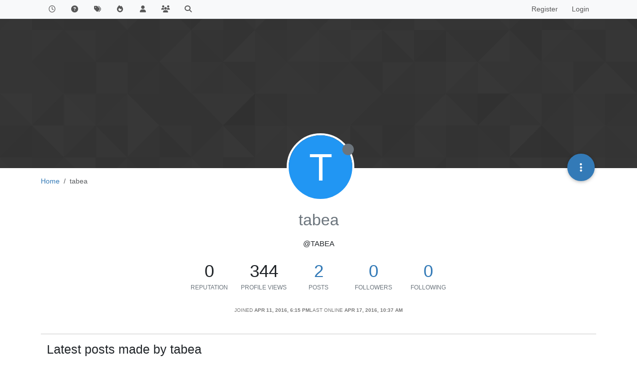

--- FILE ---
content_type: text/html; charset=utf-8
request_url: https://forums.fogproject.org/user/tabea
body_size: 30154
content:
<!DOCTYPE html>
<html lang="en-US" data-dir="ltr" style="direction: ltr;">
<head>
<title>tabea | FOG Project</title>
<meta name="viewport" content="width&#x3D;device-width, initial-scale&#x3D;1.0" />
	<meta name="content-type" content="text/html; charset=UTF-8" />
	<meta name="apple-mobile-web-app-capable" content="yes" />
	<meta name="mobile-web-app-capable" content="yes" />
	<meta property="og:site_name" content="FOG Project" />
	<meta name="msapplication-badge" content="frequency=30; polling-uri=http://forums.fogproject.org/sitemap.xml" />
	<meta name="theme-color" content="#ffffff" />
	<meta name="keywords" content="imaging,cloning,alternative ghost,freeghost,fog,fogproject" />
	<meta name="title" content="tabea" />
	<meta name="description" />
	<meta property="og:title" content="tabea" />
	<meta property="og:description" />
	<meta property="og:image" content="http://forums.fogproject.org/assets/images/logo@3x.png" />
	<meta property="og:image:url" content="http://forums.fogproject.org/assets/images/logo@3x.png" />
	<meta property="og:image:width" content="963" />
	<meta property="og:image:height" content="225" />
	<meta property="og:url" content="http://forums.fogproject.org/user/tabea" />
	
<link rel="stylesheet" type="text/css" href="/assets/client.css?v=fsgu5qsff2i" />
<link rel="icon" type="image/x-icon" href="/assets/uploads/system/favicon.ico?v&#x3D;fsgu5qsff2i" />
	<link rel="manifest" href="/manifest.webmanifest" crossorigin="use-credentials" />
	<link rel="search" type="application/opensearchdescription+xml" title="FOG Project" href="/osd.xml" />
	<link rel="apple-touch-icon" href="/assets/images/touch/512.png" />
	<link rel="icon" sizes="36x36" href="/assets/images/touch/36.png" />
	<link rel="icon" sizes="48x48" href="/assets/images/touch/48.png" />
	<link rel="icon" sizes="72x72" href="/assets/images/touch/72.png" />
	<link rel="icon" sizes="96x96" href="/assets/images/touch/96.png" />
	<link rel="icon" sizes="144x144" href="/assets/images/touch/144.png" />
	<link rel="icon" sizes="192x192" href="/assets/images/touch/192.png" />
	<link rel="icon" sizes="512x512" href="/assets/images/touch/512.png" />
	<link rel="prefetch" href="/assets/src/modules/composer.js?v&#x3D;fsgu5qsff2i" />
	<link rel="prefetch" href="/assets/src/modules/composer/uploads.js?v&#x3D;fsgu5qsff2i" />
	<link rel="prefetch" href="/assets/src/modules/composer/drafts.js?v&#x3D;fsgu5qsff2i" />
	<link rel="prefetch" href="/assets/src/modules/composer/tags.js?v&#x3D;fsgu5qsff2i" />
	<link rel="prefetch" href="/assets/src/modules/composer/categoryList.js?v&#x3D;fsgu5qsff2i" />
	<link rel="prefetch" href="/assets/src/modules/composer/resize.js?v&#x3D;fsgu5qsff2i" />
	<link rel="prefetch" href="/assets/src/modules/composer/autocomplete.js?v&#x3D;fsgu5qsff2i" />
	<link rel="prefetch" href="/assets/templates/composer.tpl?v&#x3D;fsgu5qsff2i" />
	<link rel="prefetch" href="/assets/language/en-US/topic.json?v&#x3D;fsgu5qsff2i" />
	<link rel="prefetch" href="/assets/language/en-US/modules.json?v&#x3D;fsgu5qsff2i" />
	<link rel="prefetch" href="/assets/language/en-US/tags.json?v&#x3D;fsgu5qsff2i" />
	<link rel="prefetch stylesheet" href="/assets/plugins/nodebb-plugin-markdown/styles/default.css" />
	<link rel="prefetch" href="/assets/language/en-US/markdown.json?v&#x3D;fsgu5qsff2i" />
	<link rel="stylesheet" href="http://forums.fogproject.org/assets/plugins/nodebb-plugin-emoji/emoji/styles.css?v&#x3D;fsgu5qsff2i" />
	
<script>
var config = JSON.parse('{"relative_path":"","upload_url":"/assets/uploads","asset_base_url":"/assets","assetBaseUrl":"/assets","siteTitle":"FOG Project","browserTitle":"FOG Project","titleLayout":"&#123;pageTitle&#125; | &#123;browserTitle&#125;","showSiteTitle":false,"maintenanceMode":false,"postQueue":0,"minimumTitleLength":3,"maximumTitleLength":255,"minimumPostLength":8,"maximumPostLength":32767,"minimumTagsPerTopic":0,"maximumTagsPerTopic":5,"minimumTagLength":3,"maximumTagLength":15,"undoTimeout":10000,"useOutgoingLinksPage":false,"allowGuestHandles":false,"allowTopicsThumbnail":true,"usePagination":true,"disableChat":false,"disableChatMessageEditing":false,"maximumChatMessageLength":100000,"socketioTransports":["polling","websocket"],"socketioOrigins":"http://forums.fogproject.org:*","websocketAddress":"","maxReconnectionAttempts":5,"reconnectionDelay":1500,"topicsPerPage":20,"postsPerPage":20,"maximumFileSize":4096,"theme:id":"nodebb-theme-persona","theme:src":"","defaultLang":"en-US","userLang":"en-US","loggedIn":false,"uid":-1,"cache-buster":"v=fsgu5qsff2i","topicPostSort":"newest_to_oldest","categoryTopicSort":"recently_replied","csrf_token":false,"searchEnabled":true,"searchDefaultInQuick":"titles","bootswatchSkin":"","composer:showHelpTab":true,"enablePostHistory":true,"timeagoCutoff":30,"timeagoCodes":["af","am","ar","az-short","az","be","bg","bs","ca","cs","cy","da","de-short","de","dv","el","en-short","en","es-short","es","et","eu","fa-short","fa","fi","fr-short","fr","gl","he","hr","hu","hy","id","is","it-short","it","ja","jv","ko","ky","lt","lv","mk","nl","no","pl","pt-br-short","pt-br","pt-short","pt","ro","rs","ru","rw","si","sk","sl","sq","sr","sv","th","tr-short","tr","uk","ur","uz","vi","zh-CN","zh-TW"],"resizeImageWidth":760,"cookies":{"enabled":false,"message":"[[global:cookies.message]]","dismiss":"[[global:cookies.accept]]","link":"[[global:cookies.learn-more]]","link_url":"https:&#x2F;&#x2F;www.cookiesandyou.com"},"thumbs":{"size":512},"emailPrompt":1,"useragent":{"isSafari":false},"fontawesome":{"pro":false,"styles":["solid","brands","regular"],"version":"6.7.1"},"acpLang":"undefined","topicSearchEnabled":false,"disableCustomUserSkins":false,"defaultBootswatchSkin":"","composer-default":{},"hideSubCategories":false,"hideCategoryLastPost":false,"enableQuickReply":false,"markdown":{"highlight":1,"hljsLanguages":["common"],"theme":"default.css","defaultHighlightLanguage":"","externalMark":false},"emojiCustomFirst":false,"googleAdsense":{"client_id":"pub-6169210229614535","header_id":"3426136602","footer_id":"","first_post_id":"","first_post_position":"top","after_first_post_id":"","header_active":"on","footer_active":"off","first_post_active":"off","after_first_post_active":"off","adFreeGroups":"[\\"Moderators\\",\\"Developers\\",\\"administrators\\"]"},"spam-be-gone-fix":{},"question-and-answer":{"makeDefault":"on","defaultCid":"17","forceQuestions":"off","defaultCid_5":"on","defaultCid_17":"on","defaultCid_22":"off","defaultCid_18":"off","defaultCid_12":"off","defaultCid_10":"off","defaultCid_19":"off","defaultCid_3":"off","defaultCid_13":"off","defaultCid_6":"on","defaultCid_2":"off","defaultCid_7":"on","defaultCid_4":"off","defaultCid_23":"on","defaultCid_20":"off","defaultCid_8":"off","defaultCid_14":"off","defaultCid_9":"off","defaultCid_11":"off","defaultCid_15":"off","defaultCid_16":"off"},"spam-be-gone":{}}');
var app = {
user: JSON.parse('{"uid":-1,"username":"Guest","displayname":"Guest","userslug":"","fullname":"Guest","email":"","icon:text":"?","icon:bgColor":"#aaa","groupTitle":"","groupTitleArray":[],"status":"offline","reputation":0,"email:confirmed":false,"unreadData":{"":{},"new":{},"watched":{},"unreplied":{}},"isAdmin":false,"isGlobalMod":false,"isMod":false,"privileges":{"chat":false,"chat:privileged":false,"upload:post:image":false,"upload:post:file":false,"signature":false,"invite":false,"group:create":false,"search:content":false,"search:users":false,"search:tags":false,"view:users":true,"view:tags":true,"view:groups":true,"local:login":false,"ban":false,"mute":false,"view:users:info":false},"blocks":[],"timeagoCode":"en","offline":true,"lastRoomId":null,"isEmailConfirmSent":false}')
};
document.documentElement.style.setProperty('--panel-offset', `${localStorage.getItem('panelOffset') || 0}px`);
</script>


</head>
<body class="page-user page-user-tabea template-account-profile page-status-200 theme-persona user-guest skin-noskin">
<nav id="menu" class="slideout-menu hidden">
<section class="menu-section" data-section="navigation">
<ul class="menu-section-list text-bg-dark list-unstyled"></ul>
</section>
</nav>
<nav id="chats-menu" class="slideout-menu hidden">

</nav>
<main id="panel" class="slideout-panel">
<nav class="navbar sticky-top navbar-expand-lg bg-light header border-bottom py-0" id="header-menu" component="navbar">
<div class="container-lg justify-content-start flex-nowrap">
<div class="d-flex align-items-center me-auto" style="min-width: 0px;">
<button type="button" class="navbar-toggler border-0" id="mobile-menu">
<i class="fa fa-lg fa-fw fa-bars unread-count" ></i>
<span component="unread/icon" class="notification-icon fa fa-fw fa-book unread-count" data-content="0" data-unread-url="/unread"></span>
</button>
<div class="d-inline-flex align-items-center" style="min-width: 0px;">


</div>
</div>


<div component="navbar/title" class="visible-xs hidden">
<span></span>
</div>
<div id="nav-dropdown" class="collapse navbar-collapse d-none d-lg-block">
<ul id="main-nav" class="navbar-nav me-auto mb-2 mb-lg-0">


<li class="nav-item " title="Recent">
<a class="nav-link navigation-link "
 href="&#x2F;recent" >

<i class="fa fa-fw fa-clock-o" data-content=""></i>


<span class="visible-xs-inline">Recent</span>


</a>

</li>



<li class="nav-item " title="Unsolved">
<a class="nav-link navigation-link "
 href="&#x2F;unsolved" >

<i class="fa fa-fw fa-question-circle" data-content=""></i>


<span class="visible-xs-inline">Unsolved</span>


</a>

</li>



<li class="nav-item " title="Tags">
<a class="nav-link navigation-link "
 href="&#x2F;tags" >

<i class="fa fa-fw fa-tags" data-content=""></i>


<span class="visible-xs-inline">Tags</span>


</a>

</li>



<li class="nav-item " title="Popular">
<a class="nav-link navigation-link "
 href="&#x2F;popular" >

<i class="fa fa-fw fa-fire" data-content=""></i>


<span class="visible-xs-inline">Popular</span>


</a>

</li>



<li class="nav-item " title="Users">
<a class="nav-link navigation-link "
 href="&#x2F;users" >

<i class="fa fa-fw fa-user" data-content=""></i>


<span class="visible-xs-inline">Users</span>


</a>

</li>



<li class="nav-item " title="Groups">
<a class="nav-link navigation-link "
 href="&#x2F;groups" >

<i class="fa fa-fw fa-group" data-content=""></i>


<span class="visible-xs-inline">Groups</span>


</a>

</li>



<li class="nav-item " title="Search">
<a class="nav-link navigation-link "
 href="&#x2F;search" >

<i class="fa fa-fw fa-search" data-content=""></i>


<span class="visible-xs-inline">Search</span>


</a>

</li>


</ul>
<ul class="navbar-nav mb-2 mb-lg-0 hidden-xs">
<li class="nav-item">
<a href="#" id="reconnect" class="nav-link hide" title="Looks like your connection to FOG Project was lost, please wait while we try to reconnect.">
<i class="fa fa-check"></i>
</a>
</li>
</ul>



<ul id="logged-out-menu" class="navbar-nav me-0 mb-2 mb-lg-0 align-items-center">

<li class="nav-item">
<a class="nav-link" href="/register">
<i class="fa fa-pencil fa-fw d-inline-block d-sm-none"></i>
<span>Register</span>
</a>
</li>

<li class="nav-item">
<a class="nav-link" href="/login">
<i class="fa fa-sign-in fa-fw d-inline-block d-sm-none"></i>
<span>Login</span>
</a>
</li>
</ul>


</div>
</div>
</nav>
<script>
const rect = document.getElementById('header-menu').getBoundingClientRect();
const offset = Math.max(0, rect.bottom);
document.documentElement.style.setProperty('--panel-offset', offset + `px`);
</script>
<div class="container-lg pt-3" id="content">
<noscript>
<div class="alert alert-danger">
<p>
Your browser does not seem to support JavaScript. As a result, your viewing experience will be diminished, and you have been placed in <strong>read-only mode</strong>.
</p>
<p>
Please download a browser that supports JavaScript, or enable it if it's disabled (i.e. NoScript).
</p>
</div>
</noscript>
<div class="account">

<ol class="breadcrumb" itemscope="itemscope" itemprop="breadcrumb" itemtype="http://schema.org/BreadcrumbList">

<li itemscope="itemscope" itemprop="itemListElement" itemtype="http://schema.org/ListItem" class="breadcrumb-item ">
<meta itemprop="position" content="0" />
<a href="http://forums.fogproject.org" itemprop="item">
<span itemprop="name">
Home

</span>
</a>
</li>

<li component="breadcrumb/current" itemscope="itemscope" itemprop="itemListElement" itemtype="http://schema.org/ListItem" class="breadcrumb-item active">
<meta itemprop="position" content="1" />

<span itemprop="name">
tabea




</span>

</li>

</ol>

<div data-widget-area="header">

</div>
<div class="cover" component="account/cover" style="background-image: url(/assets/images/cover-default.png); background-position: 50% 50%;">
<div class="avatar-wrapper" data-uid="31987">

<div class="avatar avatar-rounded" style="background-color: #2196f3; --avatar-size: 128px;" title="tabea">T</div>

<i component="user/status" class="fa fa-circle status offline" title="Offline"></i>

</div>
<div class="container">
<div class="btn-group account-fab bottom-sheet">
<button type="button" class="persona-fab dropdown-toggle" data-bs-toggle="dropdown" aria-haspopup="true" aria-expanded="false">
<i class="fa fa-ellipsis-v"></i>
</button>
<ul class="dropdown-menu dropdown-menu-end account-sub-links" role="menu">

<li>
<a class="dropdown-item" href="/user/tabea" class="d-inline-block" id="profile" role="menuitem">Profile</a>
</li>







<li role="separator" class="dropdown-divider"></li>
<li><a class="dropdown-item d-flex justify-content-between align-items-center" href="/user/tabea/following" role="menuitem">Following <span class="badge bg-secondary rounded-pill ms-2" title="0">0</span></a></li>
<li><a class="dropdown-item d-flex justify-content-between align-items-center" href="/user/tabea/followers" role="menuitem">Followers <span class="badge bg-secondary rounded-pill ms-2" title="0">0</span></a></li>

<li role="separator" class="dropdown-divider"></li>
<li><a class="dropdown-item d-flex justify-content-between align-items-center" href="/user/tabea/topics" role="menuitem">Topics <span class="badge bg-secondary rounded-pill ms-2" title="1">1</span></a></li>
<li><a class="dropdown-item d-flex justify-content-between align-items-center" href="/user/tabea/posts" role="menuitem">Posts <span class="badge bg-secondary rounded-pill ms-2" title="2">2</span></a></li>
<li><a class="dropdown-item d-flex justify-content-between align-items-center" href="/user/tabea/groups" role="menuitem">Groups <span class="badge bg-secondary rounded-pill ms-2" title="0">0</span></a></li>


</ul>
</div>



</div>
</div>
<div class="profile row">
<h1 class="fullname">tabea</h1>
<div class="d-flex gap-2 justify-content-center mb-2" component="user/badges"></div>
<h2 class="username">@tabea</h2>



<div class="account-stats">

<div class="stat">
<div title="0">0</div>
<span class="stat-label">Reputation</span>
</div>

<div class="stat">
<div title="344">344</div>
<span class="stat-label">Profile views</span>
</div>
<div class="stat">
<div><a title="2" href="/user/tabea/posts">2</a></div>
<span class="stat-label">Posts</span>
</div>
<div class="stat">
<div><a title="0" href="/user/tabea/followers">0</a></div>
<span class="stat-label">Followers</span>
</div>
<div class="stat">
<div><a title="0" href="/user/tabea/following">0</a></div>
<span class="stat-label">Following</span>
</div>
</div>
<div class="profile-meta d-flex gap-3 flex-wrap justify-content-center">
<div class="w-100 d-flex gap-3 justify-content-center">
<div>
<span class="stat-label">Joined</span>
<span class="timeago fw-bold" title="2016-04-11T18:15:16.035Z"></span>
</div>
<div>
<span class="stat-label">Last Online</span>
<span class="timeago fw-bold" title="2016-04-17T10:37:00.082Z"></span>
</div>
</div>





</div>
</div>
<hr />
<div class="row">
<div class="col-12 account-block hidden">
<div class="account-picture-block text-center">
<span>
<span class="account-username"> tabea</span>
</span>

<a component="account/unfollow" href="#" class="btn btn-outline-secondary hide">Unfollow</a>
<a component="account/follow" href="#" class="btn btn-primary">Follow</a>

</div>
</div>
</div>


<div class="row">


<div class="col-lg-12 col-12">
<h1 class="fs-3">Latest posts made by tabea</h1>
<div class="col-12">
<ul component="posts" class="posts-list list-unstyled">

<li component="post" class="posts-list-item row" data-pid="63306" data-uid="31987">
<div class="col-lg-11 col-sm-10 col-9 post-body">
<a class="topic-title" href="/post/63306">
RE: Which Multcast switch i need
</a>
<div component="post/content" class="content">
<p dir="auto">thank you, for your answers.<br />
i need a 24 port .do you know netgear or  ibt hp ? How do i know which swich is compatible ? we have  no vlan.<br />
thank you for help</p>

</div>
<small class="topic-category"><a href="/category/19/hardware-compatibility">posted in Hardware Compatibility</a></small>

<div class="post-info">
<a href="/user/tabea"><span title="tabea" data-uid="31987" class="avatar user-img not-responsive avatar-rounded" component="avatar/icon" style="--avatar-size: 28px; background-color: #2196f3">T</span></a>
<div class="post-author">
<a href="/user/tabea">tabea</a><br />
<span class="timeago" title="2016-04-17T10:17:38.103Z"></span>
</div>
</div>
</div>
</li>

<li component="post" class="posts-list-item row" data-pid="62758" data-uid="31987">
<div class="col-lg-11 col-sm-10 col-9 post-body">
<a class="topic-title" href="/post/62758">
Which Multcast switch i need
</a>
<div component="post/content" class="content">
<p dir="auto">Hallo,</p>
<p dir="auto">i use fog to do images. Now i want to a multicast switch. Which hardware do i need? any ideas? We ha<br />
ve a DHCP Server with 32 Clients.</p>
<p dir="auto">Nice Day</p>

</div>
<small class="topic-category"><a href="/category/19/hardware-compatibility">posted in Hardware Compatibility</a></small>



<div class="post-info">
<a href="/user/tabea"><span title="tabea" data-uid="31987" class="avatar user-img not-responsive avatar-rounded" component="avatar/icon" style="--avatar-size: 28px; background-color: #2196f3">T</span></a>
<div class="post-author">
<a href="/user/tabea">tabea</a><br />
<span class="timeago" title="2016-04-11T18:39:29.053Z"></span>
</div>
</div>
</div>
</li>

</ul>
</div>
</div>

</div>
<div id="user-action-alert" class="alert alert-success hide"></div>
</div><script id="ajaxify-data" type="application/json">{"uid":31987,"username":"tabea","userslug":"tabea","email":"","email:confirmed":true,"joindate":1460398516035,"lastonline":1460889420082,"picture":null,"icon:bgColor":"#2196f3","fullname":"","birthday":"","aboutme":"","signature":"","uploadedpicture":null,"profileviews":344,"reputation":0,"postcount":2,"topiccount":1,"lastposttime":1460888258103,"banned":false,"banned:expire":0,"status":"offline","flags":null,"followerCount":0,"followingCount":0,"cover:url":"/assets/images/cover-default.png","cover:position":"50% 50%","groupTitle":null,"mutedUntil":0,"mutedReason":null,"website":null,"location":null,"displayname":"tabea","groupTitleArray":[],"icon:text":"T","joindateISO":"2016-04-11T18:15:16.035Z","lastonlineISO":"2016-04-17T10:37:00.082Z","muted":false,"banned_until":0,"banned_until_readable":"Not Banned","aboutmeParsed":"","age":0,"emailHidden":true,"emailClass":"","moderationNote":"","isBlocked":false,"yourid":-1,"theirid":31987,"isTargetAdmin":false,"isAdmin":false,"isGlobalModerator":false,"isModerator":false,"isAdminOrGlobalModerator":false,"isAdminOrGlobalModeratorOrModerator":false,"isSelfOrAdminOrGlobalModerator":false,"canEdit":false,"canBan":false,"canMute":false,"canFlag":false,"canChangePassword":false,"isSelf":false,"isFollowing":false,"canChat":false,"hasPrivateChat":0,"iconBackgrounds":["#f44336","#e91e63","#9c27b0","#673ab7","#3f51b5","#2196f3","#009688","#1b5e20","#33691e","#827717","#e65100","#ff5722","#795548","#607d8b"],"showHidden":false,"allowProfilePicture":true,"allowCoverPicture":true,"allowProfileImageUploads":1,"allowedProfileImageExtensions":".png, .jpeg, .bmp, .gif, .jpg","groups":[],"selectedGroup":[],"disableSignatures":false,"reputation:disabled":false,"downvote:disabled":true,"profile_links":[],"username:disableEdit":1,"email:disableEdit":0,"blocksCount":0,"counts":{"posts":2,"topics":1,"groups":0,"following":0,"followers":0},"customUserFields":[{"icon":"fa-solid fa-map-pin","key":"location","min:rep":0,"name":"[[user:location]]","select-options":[],"type":"input-text"}],"posts":[{"pid":63306,"tid":7137,"content":"<p dir=\"auto\">thank you, for your answers.<br />\ni need a 24 port .do you know netgear or  ibt hp ? How do i know which swich is compatible ? we have  no vlan.<br />\nthank you for help<\/p>\n","uid":31987,"timestamp":1460888258103,"deleted":false,"upvotes":0,"downvotes":0,"replies":1,"votes":0,"timestampISO":"2016-04-17T10:17:38.103Z","user":{"uid":31987,"username":"tabea","userslug":"tabea","picture":null,"status":"offline","displayname":"tabea","icon:bgColor":"#2196f3","icon:text":"T"},"topic":{"uid":31987,"tid":7137,"title":"Which Multcast switch i need","cid":19,"tags":[],"slug":"7137/which-multcast-switch-i-need","deleted":0,"scheduled":false,"postcount":7,"mainPid":62758,"teaserPid":"63380","timestamp":1460399969046,"titleRaw":"Which Multcast switch i need","timestampISO":"2016-04-11T18:39:29.046Z","isQuestion":null,"isSolved":null},"category":{"cid":19,"name":"Hardware Compatibility","icon":"fa-laptop","slug":"19/hardware-compatibility","parentCid":4,"bgColor":"#004c66","color":"#FFFFFF","backgroundImage":"","imageClass":"auto"},"isMainPost":false},{"pid":62758,"tid":7137,"content":"<p dir=\"auto\">Hallo,<\/p>\n<p dir=\"auto\">i use fog to do images. Now i want to a multicast switch. Which hardware do i need? any ideas? We ha<br />\nve a DHCP Server with 32 Clients.<\/p>\n<p dir=\"auto\">Nice Day<\/p>\n","uid":31987,"timestamp":1460399969053,"deleted":false,"upvotes":0,"downvotes":0,"replies":1,"votes":0,"timestampISO":"2016-04-11T18:39:29.053Z","user":{"uid":31987,"username":"tabea","userslug":"tabea","picture":null,"status":"offline","displayname":"tabea","icon:bgColor":"#2196f3","icon:text":"T"},"topic":{"uid":31987,"tid":7137,"title":"Which Multcast switch i need","cid":19,"tags":[],"slug":"7137/which-multcast-switch-i-need","deleted":0,"scheduled":false,"postcount":7,"mainPid":62758,"teaserPid":"63380","timestamp":1460399969046,"titleRaw":"Which Multcast switch i need","timestampISO":"2016-04-11T18:39:29.046Z","isQuestion":null,"isSolved":null},"category":{"cid":19,"name":"Hardware Compatibility","icon":"fa-laptop","slug":"19/hardware-compatibility","parentCid":4,"bgColor":"#004c66","color":"#FFFFFF","backgroundImage":"","imageClass":"auto"},"isMainPost":true}],"latestPosts":[{"pid":63306,"tid":7137,"content":"<p dir=\"auto\">thank you, for your answers.<br />\ni need a 24 port .do you know netgear or  ibt hp ? How do i know which swich is compatible ? we have  no vlan.<br />\nthank you for help<\/p>\n","uid":31987,"timestamp":1460888258103,"deleted":false,"upvotes":0,"downvotes":0,"replies":1,"votes":0,"timestampISO":"2016-04-17T10:17:38.103Z","user":{"uid":31987,"username":"tabea","userslug":"tabea","picture":null,"status":"offline","displayname":"tabea","icon:bgColor":"#2196f3","icon:text":"T"},"topic":{"uid":31987,"tid":7137,"title":"Which Multcast switch i need","cid":19,"tags":[],"slug":"7137/which-multcast-switch-i-need","deleted":0,"scheduled":false,"postcount":7,"mainPid":62758,"teaserPid":"63380","timestamp":1460399969046,"titleRaw":"Which Multcast switch i need","timestampISO":"2016-04-11T18:39:29.046Z","isQuestion":null,"isSolved":null},"category":{"cid":19,"name":"Hardware Compatibility","icon":"fa-laptop","slug":"19/hardware-compatibility","parentCid":4,"bgColor":"#004c66","color":"#FFFFFF","backgroundImage":"","imageClass":"auto"},"isMainPost":false},{"pid":62758,"tid":7137,"content":"<p dir=\"auto\">Hallo,<\/p>\n<p dir=\"auto\">i use fog to do images. Now i want to a multicast switch. Which hardware do i need? any ideas? We ha<br />\nve a DHCP Server with 32 Clients.<\/p>\n<p dir=\"auto\">Nice Day<\/p>\n","uid":31987,"timestamp":1460399969053,"deleted":false,"upvotes":0,"downvotes":0,"replies":1,"votes":0,"timestampISO":"2016-04-11T18:39:29.053Z","user":{"uid":31987,"username":"tabea","userslug":"tabea","picture":null,"status":"offline","displayname":"tabea","icon:bgColor":"#2196f3","icon:text":"T"},"topic":{"uid":31987,"tid":7137,"title":"Which Multcast switch i need","cid":19,"tags":[],"slug":"7137/which-multcast-switch-i-need","deleted":0,"scheduled":false,"postcount":7,"mainPid":62758,"teaserPid":"63380","timestamp":1460399969046,"titleRaw":"Which Multcast switch i need","timestampISO":"2016-04-11T18:39:29.046Z","isQuestion":null,"isSolved":null},"category":{"cid":19,"name":"Hardware Compatibility","icon":"fa-laptop","slug":"19/hardware-compatibility","parentCid":4,"bgColor":"#004c66","color":"#FFFFFF","backgroundImage":"","imageClass":"auto"},"isMainPost":true}],"bestPosts":[],"breadcrumbs":[{"text":"[[global:home]]","url":"http://forums.fogproject.org"},{"text":"tabea"}],"title":"tabea","loggedIn":false,"loggedInUser":{"uid":-1,"username":"[[global:guest]]","picture":"","icon:text":"?","icon:bgColor":"#aaa"},"relative_path":"","template":{"name":"account/profile","account/profile":true},"url":"/user/tabea","bodyClass":"page-user page-user-tabea template-account-profile page-status-200 theme-persona user-guest","_header":{"tags":{"meta":[{"name":"viewport","content":"width&#x3D;device-width, initial-scale&#x3D;1.0"},{"name":"content-type","content":"text/html; charset=UTF-8","noEscape":true},{"name":"apple-mobile-web-app-capable","content":"yes"},{"name":"mobile-web-app-capable","content":"yes"},{"property":"og:site_name","content":"FOG Project"},{"name":"msapplication-badge","content":"frequency=30; polling-uri=http://forums.fogproject.org/sitemap.xml","noEscape":true},{"name":"theme-color","content":"#ffffff"},{"name":"keywords","content":"imaging,cloning,alternative ghost,freeghost,fog,fogproject"},{"name":"title","content":"tabea","noEscape":true},{"name":"description","content":""},{"property":"og:title","content":"tabea","noEscape":true},{"property":"og:description","content":""},{"property":"og:image","content":"http://forums.fogproject.org/assets/images/logo@3x.png","noEscape":true},{"property":"og:image:url","content":"http://forums.fogproject.org/assets/images/logo@3x.png","noEscape":true},{"property":"og:image:width","content":"963"},{"property":"og:image:height","content":"225"},{"content":"http://forums.fogproject.org/user/tabea","property":"og:url"}],"link":[{"rel":"icon","type":"image/x-icon","href":"/assets/uploads/system/favicon.ico?v&#x3D;fsgu5qsff2i"},{"rel":"manifest","href":"/manifest.webmanifest","crossorigin":"use-credentials"},{"rel":"search","type":"application/opensearchdescription+xml","title":"FOG Project","href":"/osd.xml"},{"rel":"apple-touch-icon","href":"/assets/images/touch/512.png"},{"rel":"icon","sizes":"36x36","href":"/assets/images/touch/36.png"},{"rel":"icon","sizes":"48x48","href":"/assets/images/touch/48.png"},{"rel":"icon","sizes":"72x72","href":"/assets/images/touch/72.png"},{"rel":"icon","sizes":"96x96","href":"/assets/images/touch/96.png"},{"rel":"icon","sizes":"144x144","href":"/assets/images/touch/144.png"},{"rel":"icon","sizes":"192x192","href":"/assets/images/touch/192.png"},{"rel":"icon","sizes":"512x512","href":"/assets/images/touch/512.png"},{"rel":"prefetch","href":"/assets/src/modules/composer.js?v&#x3D;fsgu5qsff2i"},{"rel":"prefetch","href":"/assets/src/modules/composer/uploads.js?v&#x3D;fsgu5qsff2i"},{"rel":"prefetch","href":"/assets/src/modules/composer/drafts.js?v&#x3D;fsgu5qsff2i"},{"rel":"prefetch","href":"/assets/src/modules/composer/tags.js?v&#x3D;fsgu5qsff2i"},{"rel":"prefetch","href":"/assets/src/modules/composer/categoryList.js?v&#x3D;fsgu5qsff2i"},{"rel":"prefetch","href":"/assets/src/modules/composer/resize.js?v&#x3D;fsgu5qsff2i"},{"rel":"prefetch","href":"/assets/src/modules/composer/autocomplete.js?v&#x3D;fsgu5qsff2i"},{"rel":"prefetch","href":"/assets/templates/composer.tpl?v&#x3D;fsgu5qsff2i"},{"rel":"prefetch","href":"/assets/language/en-US/topic.json?v&#x3D;fsgu5qsff2i"},{"rel":"prefetch","href":"/assets/language/en-US/modules.json?v&#x3D;fsgu5qsff2i"},{"rel":"prefetch","href":"/assets/language/en-US/tags.json?v&#x3D;fsgu5qsff2i"},{"rel":"prefetch stylesheet","type":"","href":"/assets/plugins/nodebb-plugin-markdown/styles/default.css"},{"rel":"prefetch","href":"/assets/language/en-US/markdown.json?v&#x3D;fsgu5qsff2i"},{"rel":"stylesheet","href":"http://forums.fogproject.org/assets/plugins/nodebb-plugin-emoji/emoji/styles.css?v&#x3D;fsgu5qsff2i"}]}},"widgets":{"footer":[{"html":"<div class=\"d-flex forum-stats flex-wrap mb-3 gap-4\">\n<div class=\"d-flex flex-1 gap-4\">\n<div class=\"flex-1\">\n<div class=\"stats-card text-center \">\n<h4 class=\"stats\" title=\"178\">178<\/h4>\n<span class=\"text-secondary\">Online<\/span>\n<\/div>\n<\/div>\n<div class=\"flex-1\">\n<div class=\"stats-card text-center \">\n<h4 class=\"stats\" title=\"12.5k\">12.5k<\/h4>\n<span class=\"text-secondary\">Users<\/span>\n<\/div>\n<\/div>\n<\/div>\n<div class=\"d-flex flex-1 gap-4\">\n<div class=\"flex-1\">\n<div class=\"stats-card text-center \">\n<h4 class=\"stats\" title=\"17.5k\">17.5k<\/h4>\n<span class=\"text-secondary\">Topics<\/span>\n<\/div>\n<\/div>\n<div class=\"flex-1\">\n<div class=\"stats-card text-center \">\n<h4 class=\"stats\" title=\"156.2k\">156.2k<\/h4>\n<span class=\"text-secondary\">Posts<\/span>\n<\/div>\n<\/div>\n<\/div>\n<\/div>"},{"html":"<footer id=\"footer\" class=\"container footer\">\r\n\t<div class=\"copyright\">\r\n\t\tCopyright © 2012-2026 <a target=\"_blank\" href=\"https://fogproject.org\">FOG Project<\/a>\r\n\t<\/div>\r\n<\/footer>"}]}}</script></div><!-- /.container#content -->
</main>

<div id="taskbar" component="taskbar" class="taskbar fixed-bottom">
<div class="navbar-inner"><ul class="nav navbar-nav"></ul></div>
</div>
<script defer src="/assets/nodebb.min.js?v=fsgu5qsff2i"></script>

<script>
if (document.readyState === 'loading') {
document.addEventListener('DOMContentLoaded', prepareFooter);
} else {
prepareFooter();
}
function prepareFooter() {

$(document).ready(function () {
app.coldLoad();
});
}
</script>
</body>
</html>